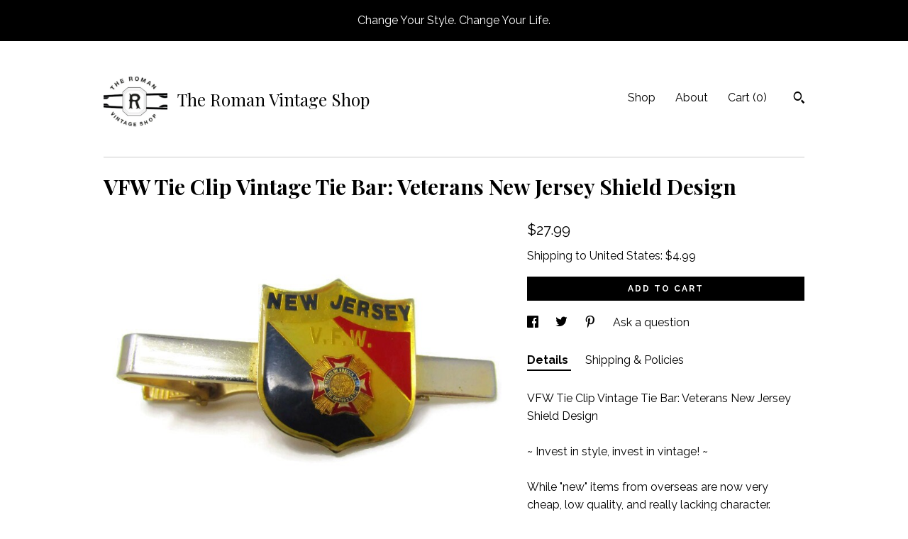

--- FILE ---
content_type: text/html; charset=UTF-8
request_url: https://theromanvintageshop.com/listing/650511132/vfw-tie-clip-vintage-tie-bar-veterans
body_size: 18957
content:
<!DOCTYPE html>
<html prefix="og: http://ogp.me/ns#" lang="en">
    <head>
        <meta name="viewport" content="width=device-width, initial-scale=1, user-scalable=yes"/><meta property="content-type" content="text/html; charset=UTF-8" />
    <meta property="X-UA-Compatible" content="IE=edge" /><link rel="icon" href="https://i.etsystatic.com/9443241/r/isla/d3dcae/26915785/isla_75x75.26915785_1zxuhr7w.jpg" type="image/x-icon" /><meta name="description" content="VFW Tie Clip Vintage Tie Bar: Veterans New Jersey Shield Design~ Invest in style, invest in vintage! ~While new items from overseas are now very cheap, low quality, and really lacking character. Vintage items were made with pride and are of much higher quality... all with a story to tell.~ Thank yo" />

<meta property="og:url" content="https://theromanvintageshop.com//listing/650511132/vfw-tie-clip-vintage-tie-bar-veterans" />
<meta property="og:type" content="product" />
<meta property="og:title" content="VFW Tie Clip Vintage Tie Bar: Veterans New Jersey Shield Design" />
<meta property="og:description" content="VFW Tie Clip Vintage Tie Bar: Veterans New Jersey Shield Design~ Invest in style, invest in vintage! ~While new items from overseas are now very cheap, low quality, and really lacking character. Vintage items were made with pride and are of much higher quality... all with a story to tell.~ Thank yo" />
<meta property="og:image" content="https://i.etsystatic.com/9443241/r/il/f20867/1742528782/il_fullxfull.1742528782_oj6u.jpg" />
<meta property="og:site_name" content="The Roman Vintage Shop" />

<meta name="twitter:card" content="summary_large_image" />
<meta name="twitter:title" content="VFW Tie Clip Vintage Tie Bar: Veterans New Jersey Shield Design" />
<meta name="twitter:description" content="VFW Tie Clip Vintage Tie Bar: Veterans New Jersey Shield Design~ Invest in style, invest in vintage! ~While new items from overseas are now very cheap, low quality, and really lacking character. Vintage items were made with pride and are of much higher quality... all with a story to tell.~ Thank yo" />
<meta name="twitter:image" content="https://i.etsystatic.com/9443241/r/il/f20867/1742528782/il_fullxfull.1742528782_oj6u.jpg" />


    <meta name="p:domain_verify" content="4ab79ea2f9038e55d1d0d5901c1fb66e"/><link rel="canonical" href="https://theromanvintageshop.com/listing/650511132/vfw-tie-clip-vintage-tie-bar-veterans" /><script>
        !function(f,b,e,v,n,t,s){if(f.fbq)return;n=f.fbq=function(){n.callMethod? n.callMethod.apply(n,arguments):n.queue.push(arguments)};if(!f._fbq)f._fbq=n;
            n.push=n;n.loaded=!0;n.version='2.0';n.queue=[];t=b.createElement(e);t.async=!0;
            t.src=v;s=b.getElementsByTagName(e)[0];s.parentNode.insertBefore(t,s)}(window,
                document,'script','//connect.facebook.net/en_US/fbevents.js');
        fbq('init', '831029231069286');
        fbq('track', 'PageView');
    </script>
    <noscript><img height="1" width="1" style="display:none" src="https://www.facebook.com/tr?id=831029231069286&amp;ev=PageView&amp;noscript=1"/></noscript><meta name="facebook-domain-verification" content="akpbd78e0bjlrcgy193pqyh10s4f4o" /><script nonce="PlRKk3t8hw4SpFvKM8PeMo50">
    !function(e){var r=e.__etsy_logging={};r.errorQueue=[],e.onerror=function(e,o,t,n,s){r.errorQueue.push([e,o,t,n,s])},r.firedEvents=[];r.perf={e:[],t:!1,MARK_MEASURE_PREFIX:"_etsy_mark_measure_",prefixMarkMeasure:function(e){return"_etsy_mark_measure_"+e}},e.PerformanceObserver&&(r.perf.o=new PerformanceObserver((function(e){r.perf.e=r.perf.e.concat(e.getEntries())})),r.perf.o.observe({entryTypes:["element","navigation","longtask","paint","mark","measure","resource","layout-shift"]}));var o=[];r.eventpipe={q:o,logEvent:function(e){o.push(e)},logEventImmediately:function(e){o.push(e)}};var t=!(Object.assign&&Object.values&&Object.fromEntries&&e.Promise&&Promise.prototype.finally&&e.NodeList&&NodeList.prototype.forEach),n=!!e.CefSharp||!!e.__pw_resume,s=!e.PerformanceObserver||!PerformanceObserver.supportedEntryTypes||0===PerformanceObserver.supportedEntryTypes.length,a=!e.navigator||!e.navigator.sendBeacon,p=t||n,u=[];t&&u.push("fp"),s&&u.push("fo"),a&&u.push("fb"),n&&u.push("fg"),r.bots={isBot:p,botCheck:u}}(window);
</script>
        <title>VFW Tie Clip Vintage Tie Bar: Veterans New Jersey Shield Design</title>
    <link rel="stylesheet" href="https://www.etsy.com/ac/sasquatch/css/custom-shops/themes/swatch/main.2ee84c9600b38b.css" type="text/css" />
        <style id="font-style-override">
    @import url(https://fonts.googleapis.com/css?family=Playfair+Display:400,700|Raleway:400,700);

    body, .btn, button {
        font-family: 'Raleway';
    }

    h1, .h1, h2, .h2, h3, .h3, h4,
    .h4, h5, .h5, h6, .h6 {
        font-family: 'Playfair Display';
        font-weight: 700;
    }

    strong, .strong {
        font-weight: 700;
    }

    .primary-font {
        font-family: 'Playfair Display';
    }

    .secondary-font {
        font-family: 'Raleway';
    }

</style>
        <style id="theme-style-overrides"> .compact-header .nav-toggle .patty, .compact-header .nav-toggle:before, .compact-header .nav-toggle:after {  background: #000000; } .compact-header .nav-wrapper, .compact-header nav {  background: #ffffff; } body, .header .site-search .search {  background: #ffffff; } .header .site-search .search::after {  border-bottom-color: #ffffff; } body, a, .cart-trigger, .search-trigger, .image-carousel.numbered-indicators .gallery-controls .bullet-item, .numbered-indicators button, .reviews .anchor-destination {  color: #000000; } .custom-select, .custom-select.focus, .numbered-indicators .slick-active button {  border-color: #000000; } strong, .logo-wrap a.strong, .nav-item-selected, .nav-selected a, .listing-tabs .tab-selected, .shop-sections .shop-section-links .selected, .image-carousel.numbered-indicators .gallery-controls .bullet-item.selected, .eu-dispute-content a {  color: #000000; } .listings-grouped-by-section .btn:before {  color: #ffffff; } .btn {  background: #000000;  border-color: #000000;  color: #ffffff; } .btn:hover {  background: #000000; } .about-page h1, .section-browse .divider, .listing-page .listing-title, .listings-grouped-by-section h2 {  border-color: #000000; } .listing-tabs .tab-triggers .tab-selected {  border-color: #000000; } .dot-indicators .slick-active button {  background: #000000;  border-color: #000000; } .dot-indicators button {  background: #000000; } .page-link.selected {  color: #000000; } .listing-description a, .tab-content a, .shipping-locale a, .cart .cart-shipping-total a:hover {  color: #000000; } .post-divider {  background: #000000; } .post-date > * {  background: #ffffff; } .post-tags .post-tag {  background: #000000;  color: #ffffff; } .pattern-blog.post-page .related-links a, .btn-link {  background: #ffffff;  color: #000000; } .tab-content .eu-dispute-trigger-link {  color: #000000; } .announcement {  background: #000000;  color: #ffffff; } .module-event-item {  border-color: #000000; }</style>
        
    </head>
    <body class="cart-dropdown with-announcement" data-nnc="3:1769891470:4FL0SKDIlvFCCRvi-_MF1HvAa5pE:435a121fe2183f47061327776a8f750db5a3bd2ba3dddcc4daf548fd9756d45a" itemscope itemtype="http://schema.org/LocalBusiness">
        
        <div class="announcement without-link" data-ui="announcement">
        <span class="announcement-message">
            Change Your Style. Change Your Life.
        </span>
</div>

<div class="content-wrapper">

    <header>
    <div class="full-header header left-brand-right-nav
    title-and-icon
    
    
            
            has-icon
        
    ">
        <div class=" col-group">
            <div class="col-xs-6 primary-font">
                        <a class="branding" href="/">
                            <div class="region region-global" data-region="global">
    <div class="module pages-module module-shop-icon module-157495421292 " data-module="shop-icon">
        <div class="module-inner" data-ui="module-inner">
            <img class="shop-icon" alt="" src="//i.etsystatic.com/9443241/r/isla/819360/26915461/isla_75x75.26915461_7s17jw93.jpg" srcset="//i.etsystatic.com/9443241/r/isla/819360/26915461/isla_fullxfull.26915461_7s17jw93.jpg 300w,//i.etsystatic.com/9443241/r/isla/819360/26915461/isla_500x500.26915461_7s17jw93.jpg 500w,//i.etsystatic.com/9443241/r/isla/819360/26915461/isla_360x360.26915461_7s17jw93.jpg 360w,//i.etsystatic.com/9443241/r/isla/819360/26915461/isla_280x280.26915461_7s17jw93.jpg 280w,//i.etsystatic.com/9443241/r/isla/819360/26915461/isla_180x180.26915461_7s17jw93.jpg 180w,//i.etsystatic.com/9443241/r/isla/819360/26915461/isla_140x140.26915461_7s17jw93.jpg 140w,//i.etsystatic.com/9443241/r/isla/819360/26915461/isla_75x75.26915461_7s17jw93.jpg 75w" />
        </div>
    </div>
</div>
                            <div class="region region-global" data-region="global">
    <div class="module pages-module module-shop-name module-0 " data-module="shop-name">
        <div class="module-inner" data-ui="module-inner">
            <span class="module-shop-name-text shop-name" data-ui="text" itemprop="name">
    The Roman Vintage Shop
</span>
        </div>
    </div>
</div>
                        </a>
            </div>

            <div class="col-xs-6">
                <ul class="nav">
                    
<li>
    <a href="/shop" >
        Shop
    </a>
</li>
                    
                    
<li>
    <a href="/about" >
        About
    </a>
</li>
                    
                    

                    
                    <li class="nav-cart">                
                        <a href="#" data-module="cart-trigger" class="cart-trigger">
                            Cart (<span data-ui="cart-count">0</span>)
                        </a>
                    </li>
                    
                        <li>
                                <div data-module="search-trigger" class="site-search">
        <button class="ss-etsy ss-search search-trigger" data-ui="search-trigger" aria-label="Search"></button>
        <form data-ui="search-bar" class="search" action="/search">
            <input name="q" type="text" placeholder="Search..." aria-label="Search">
            <input class="btn" type="submit" value="Go">
        </form>
    </div>
                        </li>
                </ul>
            </div>
        </div>
    </div>
    
    <div data-module="hamburger-nav" class="compact-header title-and-icon
    
    
            
            has-icon
        
    ">
    <div class="nav-wrapper">
        <div class="col-group">
            <div class="col-xs-12">
                <button aria-label="toggle navigation" class="nav-toggle" data-ui="toggle">
                    <div class="patty"></div>
                </button>

                <div class="cart-trigger-wrapper">
                    <button data-module="cart-trigger" class="ss-etsy ss-cart cart-trigger" aria-label="Cart">
                        <span class="cart-count" data-ui="cart-count">0</span>
                    </button>
                </div>

                <div class="branding primary-font">
                    
                     <h2 class="h2 logo"> 
                                <a href="/">
            <div class="logo-image-and-title-container">
                <div class="logo-image-container">
                        <div class="region region-global" data-region="global">
    <div class="module pages-module module-shop-icon module-157495421292 " data-module="shop-icon">
        <div class="module-inner" data-ui="module-inner">
            <img class="shop-icon" alt="" src="//i.etsystatic.com/9443241/r/isla/819360/26915461/isla_75x75.26915461_7s17jw93.jpg" srcset="//i.etsystatic.com/9443241/r/isla/819360/26915461/isla_fullxfull.26915461_7s17jw93.jpg 300w,//i.etsystatic.com/9443241/r/isla/819360/26915461/isla_500x500.26915461_7s17jw93.jpg 500w,//i.etsystatic.com/9443241/r/isla/819360/26915461/isla_360x360.26915461_7s17jw93.jpg 360w,//i.etsystatic.com/9443241/r/isla/819360/26915461/isla_280x280.26915461_7s17jw93.jpg 280w,//i.etsystatic.com/9443241/r/isla/819360/26915461/isla_180x180.26915461_7s17jw93.jpg 180w,//i.etsystatic.com/9443241/r/isla/819360/26915461/isla_140x140.26915461_7s17jw93.jpg 140w,//i.etsystatic.com/9443241/r/isla/819360/26915461/isla_75x75.26915461_7s17jw93.jpg 75w" />
        </div>
    </div>
</div>
                </div>
                    <div class="region region-global" data-region="global">
    <div class="module pages-module module-shop-name module-0 " data-module="shop-name">
        <div class="module-inner" data-ui="module-inner">
            <span class="module-shop-name-text shop-name" data-ui="text" itemprop="name">
    The Roman Vintage Shop
</span>
        </div>
    </div>
</div>
            </div>
        </a>


                     </h2> 
                    
                </div>
            </div>
        </div>
        <nav>
            <ul>
                    <li>
                        <form data-ui="search-bar" class="search" action="/search">
                            <div class="input-prepend-item">
                                <span class="ss-icon ss-search"></span>
                            </div>
                            <input name="q" type="search" aria-label="Search" placeholder="Search...">
                        </form>
                    </li>

                
<li>
    <a href="/shop" >
        Shop
    </a>
</li>
                
                
<li>
    <a href="/about" >
        About
    </a>
</li>
                
                

                
                        <li>
                            <a href="#" role="button" data-module="convo-trigger" class="" >
                                Contact us
                            </a>
                        </li>
            </ul>
        </nav>
    </div>

    <div class="blocker" data-ui="toggle"></div>
</div>
</header>
    <div class="listing-page">
        <div class="listing-purchase-box" data-module="listing-purchase-box">
            <div class="col-group">
                <div class="col-xs-12">
                    <h1 class="listing-title">
    VFW Tie Clip Vintage Tie Bar: Veterans New Jersey Shield Design
</h1>                </div>

                <div class="col-xs-12 col-md-7">

                            <div data-ui="gallery" data-module="listing-carousel" class="listing-carousel dot-indicators">
        <div data-ui="slides" class="listing-carousel-slides">
                <div data-ui="slide" class="listing-image">
                    <img data-ui="image" class="zoom-image  clickable " src="https://i.etsystatic.com/9443241/r/il/f20867/1742528782/il_fullxfull.1742528782_oj6u.jpg" width="700" height="525" />
                </div>
                <div data-ui="slide" class="listing-image">
                    <img data-ui="image" class="zoom-image  clickable " src="https://i.etsystatic.com/9443241/r/il/35a302/1742528822/il_fullxfull.1742528822_io56.jpg" width="700" height="525" />
                </div>
                <div data-ui="slide" class="listing-image">
                    <img data-ui="image" class="zoom-image  clickable " src="https://i.etsystatic.com/9443241/r/il/2d9032/1789982833/il_fullxfull.1789982833_aos6.jpg" width="700" height="525" />
                </div>
                <div data-ui="slide" class="listing-image">
                    <img data-ui="image" class="zoom-image  clickable " src="https://i.etsystatic.com/9443241/r/il/5c7c25/1742528932/il_fullxfull.1742528932_gbw4.jpg" width="700" height="525" />
                </div>
        </div>

        <div class="carousel-controls">
            <a href="#" aria-label="show previous listing image" data-ui="prev-arrow" class="ss-icon ss-navigateleft prev-arrow"></a>
            <span data-ui="carousel-dots" class="dots"></span>
            <a href="#" aria-label="show next listing image" data-ui="next-arrow" class="ss-icon ss-navigateright next-arrow"></a>
        </div>
    </div>
                </div>

                <div class="col-xs-12 col-md-5">
                    <p class="listing-price">
    <span>
                <span data-ui="base-price">$27.99</span>

    </span>
</p>

    <img height="1" width="1" id="fb-view-content" data-title="VFW Tie Clip Vintage Tie Bar: Veterans New Jersey Shield Design" style="display:none" src="https://www.facebook.com/tr?id=831029231069286&amp;ev=ViewContent&amp;cd[currency]=USD&amp;cd[value]=27.99&amp;cd[content_name]=VFW Tie Clip Vintage Tie Bar: Veterans New Jersey Shield Design"/>
                                                                <div class="shipping-locale" data-module="shipping-trigger">
        <div class="shipping-locale-details " data-ui="shipping-locale-details">
            <span>Shipping to </span>
            <a href="#" data-ui="shipping-country">United States</a>:
            <span data-ui="free-shipping" class="hidden">Free</span>
            <span data-ui="shipping-cost">$4.99</span>
        </div>

    </div>
                        <form data-ui="form">
    <div data-ui="variation-selects">
        
<input name="quantity" type="hidden" value="1" />

<input name="offeringId" type="hidden" value="3028319860" />
    </div>


    <div class="error-message hidden" data-ui="error-message" data-cart-error-msg="There was a cart error." data-multiple-errors-msg="Please select from the available options" data-generic-error="There was an error changing your options. Please try again in a few minutes." data-zero-inventory-error-msg="Sorry, this item has sold."></div>


    <input type="hidden" name="quantity" value="1" />

    <div class="actions">
        <button type="submit" class="btn btn-primary"
                              data-ui="submit-button">
            <span data-ui="loading-indicator" class="spinner spinner-submit">
                <span>Loading</span>
            </span>

            <span>
                Add to cart
            </span>
        </button>
    </div>

    <input name="listingId" type="hidden" value="650511132" />
</form>

                    
                        <div data-module="share" class="listing-share">
        <ul>
                <li>
                    <a href="#" aria-label="social media share for  facebook" data-url="//www.facebook.com/sharer.php?&u=https%3A%2F%2Ftheromanvintageshop.com%2F%2Flisting%2F650511132%2Fvfw-tie-clip-vintage-tie-bar-veterans&t=VFW+Tie+Clip+Vintage+Tie+Bar%3A+Veterans+New+Jersey+Shield+Design" data-ui="share-link" data-popup-height="400" data-popup-width="600">
                        <span class="ss-icon ss-facebook" ></span>
                    </a>
                </li>
                <li>
                    <a href="#" aria-label="social media share for  twitter" data-url="//twitter.com/intent/tweet?status=VFW+Tie+Clip+Vintage+Tie+Bar%3A+Veterans+New+Jersey+Shield+Design+https%3A%2F%2Ftheromanvintageshop.com%2F%2Flisting%2F650511132%2Fvfw-tie-clip-vintage-tie-bar-veterans" data-ui="share-link" data-popup-height="400" data-popup-width="600">
                        <span class="ss-icon ss-twitter" ></span>
                    </a>
                </li>
                <li>
                    <a href="#" aria-label="social media share for  pinterest" data-url="//www.pinterest.com/pin/create/button/?url=https%3A%2F%2Ftheromanvintageshop.com%2F%2Flisting%2F650511132%2Fvfw-tie-clip-vintage-tie-bar-veterans&media=https%3A%2F%2Fi.etsystatic.com%2F9443241%2Fr%2Fil%2Ff20867%2F1742528782%2Fil_fullxfull.1742528782_oj6u.jpg&description=VFW+Tie+Clip+Vintage+Tie+Bar%3A+Veterans+New+Jersey+Shield+Design" data-ui="share-link" data-popup-height="600" data-popup-width="800">
                        <span class="ss-icon ss-pinterest" ></span>
                    </a>
                </li>
                <li>
                    <a href="#" data-module="convo-trigger" data-convo-trigger-location="purchase-box" class="" >
    Ask a question
</a>
                </li>
        </ul>
    </div>
                        <div data-module="tabs" class="listing-tabs">
        <ul class="tab-triggers">
            <li>
                <a href="#" data-ui="tab-trigger" class="tab-selected">
                    Details
                </a>
            </li>
            <li>
                <a href="#" data-ui="tab-trigger">
                    Shipping &amp; Policies
                </a>
            </li>
        </ul>

        <div class="tab-contents">
            <div data-ui="tab-content" class="tab-content">
                    <div data-module="listing-description">
        <p>
            VFW Tie Clip Vintage Tie Bar: Veterans New Jersey Shield Design<br><br>~ Invest in style, invest in vintage! ~<br><br>While &quot;new&quot; items from overseas are now very cheap, low quality, and really lacking character. Vintage items were made with pride and are of much higher quality... all with a story to tell.&quot;<br><br>~ Thank you from The Roman Vintage Shop! ~<br><br>Check out more of our items here on ETSY! <a href="https://www.etsy.com/shop/TheRomanVintageShop" target="_blank">https://www.etsy.com/shop/TheRomanVintageShop</a><br><br>E38-51
        </p>
    </div>
            </div>

            <div data-ui="tab-content" class="tab-content tab-content-hidden">
                    <div class="structured-policy-page">
    <div class="structured-policies">
                <div class="structured-policy-section">
            <h3>Shipping from United States</h3>

<h4>Processing time</h4>
    <p>1-2 business days</p>


    <h4>Customs and import taxes</h4>
    <p>Buyers are responsible for any customs and import taxes that may apply. I'm not responsible for delays due to customs.</p>
</div>
        <div class="structured-policy-section">
    <h3>Payment Options</h3>
    <div class="b pb-xs-2 secure-options no-subheader">
        <span class="ss-etsy secure-lock ss-lock pr-xs-1"></span>Secure options
    </div>
    <ul class="payment-types">
        <li class="dc-icon-list">
            <span class="dc-payment-icon pi-visa"></span>
        </li>
        <li class="dc-icon-list">
            <span class="dc-payment-icon pi-mastercard"></span>
        </li>
        <li class="dc-icon-list">
            <span class="dc-payment-icon pi-amex"></span>
        </li>
        <li class="dc-icon-list">
            <span class="dc-payment-icon pi-discover"></span>
        </li>
        <li class="dc-icon-list">
            <span class="dc-payment-icon pi-paypal"></span>
        </li>
        <li class="dc-icon-list">
            <span class="dc-payment-icon pi-apple-pay"></span>
        </li>
        <li class="dc-icon-list">
            <span class="dc-payment-icon pi-sofort"></span>
        </li>
        <li class="dc-icon-list">
            <span class="dc-payment-icon pi-ideal"></span>
        </li>
        <li class="dc-icon-list text-gray-lighter text-smaller">
            <span class="dc-payment-icon pi-giftcard mr-xs-1"></span> <span class="text-smaller">Accepts Etsy gift cards </span>
        </li>
</ul>
</div>        <div class="structured-policy-section">
    <h3>Returns & Exchanges</h3>


        <h4>I gladly accept returns and exchanges</h4>
        <p>Just contact me within: 14 days of delivery</p>

        <p>Ship items back to me within: 30 days of delivery</p>


    <h4>I don't accept cancellations</h4>
    <p>But please contact me if you have any problems with your order.</p>

            <h4>The following items can't be returned or exchanged</h4>
            <p>Because of the nature of these items, unless they arrive damaged or defective, I can't accept returns for:</p>
            <ul class="bullet-points">
                        <li>Custom or personalized orders</li>
                        <li>Perishable products (like food or flowers)</li>
                        <li>Digital downloads</li>
                        <li>Intimate items (for health/hygiene reasons)</li>
            </ul>


</div>
        <div class="structured-policy-section">
    <h3>Privacy policy</h3>
    <p class="no-subheader">Information I Collect<br />
<br />
To fulfill your order, you must provide me with certain information (which you authorized Etsy to provide to me), such as your name, email address, postal address, payment information, and the details of the product that you’re ordering. You may also choose to provide me with additional personal information (for a custom order of jewelry, for example), if you contact me directly.<br />
<br />
I rely on a number of legal bases to collect, use, and share your information, including:<br />
<br />
as needed to provide my services, such as when I use your information to fulfill your order, to settle disputes, or to provide customer support;<br />
when you have provided your affirmative consent, which you may revoke at any time, such as by signing up for my mailing list;<br />
if necessary to comply with a legal obligation or court order or in connection with a legal claim, such as retaining information about your purchases if required by tax law; and<br />
as necessary for the purpose of my legitimate interests, if those legitimate interests are not overridden by your rights or interests, such as 1) providing and improving my services. I use your information to provide the services you requested and in my legitimate interest to improve my services; and 2) Compliance with the Etsy Seller Policy and Terms of Use. I use your information as necessary to comply with my obligations under the Etsy Seller Policy and Terms of Use.<br />
<br />
Information about my customers is important to my business. I share your personal information for very limited reasons and in limited circumstances, as follows:<br />
<br />
Etsy. I share information with Etsy as necessary to provide you my services and comply with my obligations under both the Etsy Seller Policy and Etsy Terms of Use.<br />
Service providers. I engage certain trusted third parties to perform functions and provide services to my shop, such as delivery companies. I will share your personal information with these third parties, but only to the extent necessary to perform these services.<br />
Business transfers. If I sell or merge my business, I may disclose your information as part of that transaction, only to the extent permitted by law.<br />
Compliance with laws. I may collect, use, retain, and share your information if I have a good faith belief that it is reasonably necessary to: (a) respond to legal process or to government requests; (b) enforce my agreements, terms and policies; (c) prevent, investigate, and address fraud and other illegal activity, security, or technical issues; or (d) protect the rights, property, and safety of my customers, or others.<br />
<br />
I retain your personal information only for as long as necessary to provide you with my services and as described in my Privacy Policy. However, I may also be required to retain this information to comply with my legal and regulatory obligations, to resolve disputes, and to enforce my agreements. I generally keep your data for the following time period: 4 years.<br />
<br />
I may store and process your information through third-party hosting services in the US and other jurisdictions. As a result, I may transfer your personal information to a jurisdiction with different data protection and government surveillance laws than your jurisdiction. If I am deemed to transfer information about you outside of the EU, I rely on Privacy Shield as the legal basis for the transfer, as Google Cloud is Privacy Shield certified.<br />
<br />
If you reside in certain territories, including the EU, you have a number of rights in relation to your personal information. While some of these rights apply generally, certain rights apply only in certain limited cases. I describe these rights below:<br />
<br />
Access. You may have the right to access and receive a copy of the personal information I hold about you by contacting me using the contact information below.<br />
Change, restrict, delete. You may also have rights to change, restrict my use of, or delete your personal information. Absent exceptional circumstances (like where I am required to store data for legal reasons) I will generally delete your personal information upon request.<br />
Object. You can object to (i) my processing of some of your information based on my legitimate interests and (ii) receiving marketing messages from me after providing your express consent to receive them. In such cases, I will delete your personal information unless I have compelling and legitimate grounds to continue using that information or if it is needed for legal reasons.<br />
Complain. If you reside in the EU and wish to raise a concern about my use of your information (and without prejudice to any other rights you may have), you have the right to do so with your local data protection authority.<br />
<br />
For purposes of EU data protection law, I, David Roman, am the data controller of your personal information. If you have any questions or concerns, you may contact me at theromanvintageshop@mail.com. Alternately, you may mail me at:<br />
<br />
2038 Morrison Ave.<br />
Lakewood Ohio, 44017<br />
USA</p>
    <ul class="bullet-points">
    </ul>
</div>
            </div>
</div>
            </div>
        </div>
    </div>
                                    </div>
            </div>
        </div>
    </div>
</div>

<footer data-module="footer">
        <div class="email-subscribe-wrapper">
    <form class="email-subscribe-input-group subscribe-form-group col-centered" data-module="mailchimp-subscribe-form">
        <div class="input-group-body">
            <input type="text" name="email" class="subscribe-input-body" placeholder="Sign up for email updates" />
        </div>
        <div class="input-group-btn">
            <input type="submit" value="Subscribe" class="subscribe-btn btn secondary-font" />
            <input type="hidden" name="shop_id" value="9443241" />
            <input type="hidden" name="list_id" value="977788f7d4" />
        </div>
        <div class="subscribe-notifications">
            <div class="error-label hidden">Please enter a valid email address</div>
            <div name="email-subscription-success" class="header success-text">Thanks for signing up!</div>
            <div name="email-subscription-fail" class="header failure-text">Hmm. We can't subscribe you right now. Please try again later.</div>
        </div>
    </form>
</div>

    <div class="content-wrapper">
        <div class="footer-border"></div>
        <div class="col-group">
            <div class="col-xs-12 col-md-4">
                <div class="footer-section">
                    <h3 class="heading">
                        Navigate
                    </h3>
                    <nav>
                        <ul>
                            
<li>
    <a href="/shop" >
        Shop
    </a>
</li>
                            
                            
<li>
    <a href="/about" >
        About
    </a>
</li>
                            
                            
                            
<li>
    <a href="/policy" >
        Shipping and Policies
    </a>
</li>
                            

                                    <li>
                                        <button data-module="convo-trigger" class=" btn-link" >
                                            Contact us
                                        </button>
                                    </li>
                        </ul>
                    </nav>
                </div>
            </div>

            <div class="col-xs-12 col-md-4">
                <div class="footer-section">
                        <h3 class="heading">
                            Elsewhere
                        </h3>

                        <nav>
                            <ul>
                                    <li>
                                        <a href="https://www.facebook.com/theromanvintageshop/" target="_blank">
                                            Facebook
                                        </a>
                                    </li>
                            </ul>
                        </nav>
                </div>
            </div>

            <div class="col-xs-12 col-md-4">
                <div class="footer-section footer-fine-print">
                    <h3 class="heading">
                        Fine Print
                    </h3>
                    <ul>
                        <li>
                            All rights reserved
                        </li>
                        <li class="break-long">
                            &copy; 2026 The Roman Vintage Shop
                        </li>
                        <li class="footer-powered">
                            <a href="https://www.etsy.com/pattern?ref=theromanvintageshop-pwrdby" target="_blank" data-no-preview-hijack>
    Powered by Etsy
</a>
                        </li>
                    </ul>
                </div>
            </div>
        </div>
    </div>
</footer>

    <div data-module="cart" class="cart" role="dialog">
        <div class="store-cart-container" data-ui="cart-box" tabindex="0">
            <div class="store-cart-box">
                <div class="cart-header">
                        <span class="item-count">0 items in your cart</span>
                    <button class="close-cart" data-ui="close-cart" aria-label="Close">Close</button>
                    <button class="close-cart-x-button" data-ui="close-cart" aria-label="Close"> <span class="close-cart-x-icon"></span> </button>
                </div>

                <div class="cart-content clearfix" data-ui="cart-content">
                        <div class="cart-empty">
                            <h3>Keep shopping! :)</h3>
                        </div>
                </div>

            </div>
        </div>
    </div>
 <div class="impressum-form-container">
    <div class="impressum impressum-form" data-ui="impressum">
        <div class="inner-container">
            <div class="impressum-header">
                <h3>Legal imprint</h3>
                <div class="impressum-content" data-ui="impressum-content"></div>
            </div>
             <div class="impressum-close-btn form-button-container">
                <button class="btn" data-ui="impressum-close-btn">
                    <span class="btn-text">Close</span>
                </button>
            </div>
        </div>
    </div>
</div>
    <div data-ui="zoom" data-module="zoom" class="zoom-listing-carousel dot-indicators">
        <div data-ui="zoom-flag" class="zoom-flag"></div>
        <div class="zoom-share">
            <div data-module="share">
                <span class="share-text"> Share </span>
                    <a class="ss-icon" aria-label="social media share for  facebook" data-url="//www.facebook.com/sharer.php?&u=https%3A%2F%2Ftheromanvintageshop.com%2F%2Flisting%2F650511132%2Fvfw-tie-clip-vintage-tie-bar-veterans&t=VFW+Tie+Clip+Vintage+Tie+Bar%3A+Veterans+New+Jersey+Shield+Design" target="_blank" data-ui="share-link" data-popup-height="400" data-popup-width="600">
                        <span class="ss-icon ss-facebook"></span>
                    </a>
                    <a class="ss-icon" aria-label="social media share for  twitter" data-url="//twitter.com/intent/tweet?status=VFW+Tie+Clip+Vintage+Tie+Bar%3A+Veterans+New+Jersey+Shield+Design+https%3A%2F%2Ftheromanvintageshop.com%2F%2Flisting%2F650511132%2Fvfw-tie-clip-vintage-tie-bar-veterans" target="_blank" data-ui="share-link" data-popup-height="400" data-popup-width="600">
                        <span class="ss-icon ss-twitter"></span>
                    </a>
                    <a class="ss-icon" aria-label="social media share for  pinterest" data-url="//www.pinterest.com/pin/create/button/?url=https%3A%2F%2Ftheromanvintageshop.com%2F%2Flisting%2F650511132%2Fvfw-tie-clip-vintage-tie-bar-veterans&media=https%3A%2F%2Fi.etsystatic.com%2F9443241%2Fr%2Fil%2Ff20867%2F1742528782%2Fil_fullxfull.1742528782_oj6u.jpg&description=VFW+Tie+Clip+Vintage+Tie+Bar%3A+Veterans+New+Jersey+Shield+Design" target="_blank" data-ui="share-link" data-popup-height="600" data-popup-width="800">
                        <span class="ss-icon ss-pinterest"></span>
                    </a>
            </div>
        </div>
        <div data-ui="slides" class="listing-carousel-slides"></div>

        <div data-ui="prev-arrow" class="prev-arrow-radius click-radius">
            <button href="#" aria-label="show previous listing image" class="ss-icon ss-navigateleft prev arrow zoom-icon"></button>
        </div>
        <div data-ui="next-arrow" class="next-arrow-radius click-radius">
            <button href="#" aria-label="show next listing image" class="ss-icon ss-navigateright next arrow zoom-icon"></button>
        </div>
        <span data-ui="carousel-dots" class="dots"></span>
    </div>

<div class="shipping-form-container hidden" data-ui="shipping-modal">
    <div class="shipping-form-overlay" data-ui="shipping-form-overlay"></div>
    <div class="shipping-form">
        <div class="shipping-form-header">
            <span class="shipping-form-title">Get Shipping Cost</span>
            <button class="shipping-form-close" data-ui="close-shipping-form">Close</button>
        </div>
        <form data-ui="shipping-calculator-form">
    <div class="shipping-form-content">
        <div class="error hidden" data-ui="shipping-problem" >
            <p>There was a problem calculating your shipping. Please try again.</p>
        </div>
        <div class="custom-select shipping-calculator-custom-select" data-ui="custom-select">
            <div class="custom-select-label">Choose Country</div>
            <div class="caret"></div>
            <select aria-label=Choose Country name="country_id" data-ui="shipping-country">
                <option disabled selected>Choose Country</option>
                <option disabled>----------</option>
                    <option value="US"selected>United States</option>
            </select>
        </div>
        <div class="postal-code-container hidden" data-ui="shipping-postal-code-container">
            <label>Zip or Postal Code</label>
            <div class="error hidden" data-ui="postal-code-error" >
                <p>Please Enter a Valid Zip or Postal Code</p>
            </div>
            <input name="postal_code" class="postal-code-input" type="text" data-ui="shipping-postal-code" />
        </div>
            <input name="listing_id" type="hidden" value="650511132" data-ui="listing-id"/>
    </div>
    <div class="shipping-form-footer">
        <div class="shipping-form-button-container">
            <button class="btn btn-primary" data-ui="submit-button">
                <span class="btn-text">Update</span>
            </button>
        </div>
    </div>
</form>
    </div>
</div>
        
        <script nonce="PlRKk3t8hw4SpFvKM8PeMo50">
    window.Etsy = window.Etsy || {};
    window.Etsy.Context = {"page_guid":"1018d9861dea.881ae094732edb57ff18.00","clientlogger":{"is_enabled":true,"endpoint":"\/clientlog","logs_per_page":6,"id":"Eu74fyrVFBbeFzdwIPMvODY-sY03","digest":"c8dbb12a466b0ab1c64b227d1ee2e55b7c1f48d7","enabled_features":["info","warn","error","basic","uncaught"]}};
</script>

<script nonce="PlRKk3t8hw4SpFvKM8PeMo50">
    __webpack_public_path__ = "https://www.etsy.com/ac/evergreenVendor/js/en-US/"
</script>
    <script src="https://www.etsy.com/ac/evergreenVendor/js/en-US/vendor_bundle.1e397356b19ae5cf6c49.js" nonce="PlRKk3t8hw4SpFvKM8PeMo50" defer></script>
    <script src="https://www.etsy.com/paula/v3/polyfill.min.js?etsy-v=v5&flags=gated&features=AbortController%2CDOMTokenList.prototype.@@iterator%2CDOMTokenList.prototype.forEach%2CIntersectionObserver%2CIntersectionObserverEntry%2CNodeList.prototype.@@iterator%2CNodeList.prototype.forEach%2CObject.preventExtensions%2CString.prototype.anchor%2CString.raw%2Cdefault%2Ces2015%2Ces2016%2Ces2017%2Ces2018%2Ces2019%2Ces2020%2Ces2021%2Ces2022%2Cfetch%2CgetComputedStyle%2CmatchMedia%2Cperformance.now" nonce="PlRKk3t8hw4SpFvKM8PeMo50" defer></script>
    <script src="https://www.etsy.com/ac/evergreenVendor/js/en-US/custom-shops/themes/swatch/main.b1606742c9125237f9a1.js" nonce="PlRKk3t8hw4SpFvKM8PeMo50" defer></script>
        <script type='text/javascript' nonce='PlRKk3t8hw4SpFvKM8PeMo50'>
    window.__etsy_logging=window.__etsy_logging||{perf:{}};window.__etsy_logging.url="\/\/www.etsy.com\/bcn\/beacon";window.__etsy_logging.defaults={"ab":{"xplat.runtime_config_service.ramp":["on","x","b4354c"],"custom_shops.buyer.SSL_base_redirect":["on","x","6b51d2"],"custom_shops.domains.multiple_connected_support":["on","x","ffc63f"],"osx.swedish_language":["ineligible","e","d8527a"],"custom_shops.ssl_enabled":["on","x","74c2fc"],"custom_shops.language_translation_control":["on","x","211770"],"custom_shops.sellers.dashboard.pages":["on","x","12e2b2"],"iat.mt.de":["ineligible","e","6fe2bd"],"iat.mt.fr":["ineligible","e","781db2"],"made_for_cats.persotools.personalization_charging_cart":["off","x","74ea89"],"checkout.price_decreased_in_cart_message":["on","x","9e7469"],"checkout\/covid_shipping_restrictions":["ineligible","e","153e2d"],"checkout.memoize_purchase_state_verifier_error":["on","x","164c8f"],"checkout.use_memoized_purchase_state_data_to_verify_listing_restoration":["on","x","7aef85"],"checkout.split_shop_and_listing_cart_purchase_state_verification":["off","x","3cc63a"],"fulfillment_platform.country_to_country_multi_edd.web":["on","x","545db4"],"fulfillment_platform.country_to_country_multi_edd.boe":["ineligible","e","4b02c5"],"fulfillment_platform.usps_pm_faster_ga_experiment.web":["on","x","498eec"],"fulfillment_platform.usps_pm_faster_ga_experiment.mobile":["ineligible","e","20f21b"],"fulfillment_ml.ml_predicted_acceptance_scan.uk.operational":["on","x","74db8e"],"fulfillment_ml.ml_predicted_acceptance_scan.uk.experiment_web":["prod","x","9a5255"],"fulfillment_ml.ml_predicted_acceptance_scan.uk.experiment_mobile":["ineligible","e","865516"],"fulfillment_ml.ml_predicted_acceptance_scan.germany.operational":["off","x","4528ab"],"fulfillment_ml.ml_predicted_acceptance_scan.germany.experiment_web":["off","x","cac266"],"fulfillment_ml.ml_predicted_acceptance_scan.germany.experiment_mobile":["ineligible","e","9a29ab"],"fulfillment_platform.edd_cart_caching.web":["edd_and_arizona_cache","x","e313fc"],"fulfillment_platform.edd_cart_caching.mobile":["ineligible","e","ffb947"],"fulfillment_platform.consolidated_country_to_country_ml_times.experiment_web":["prod","x","2eac66"],"fulfillment_platform.consolidated_country_to_country_ml_times.experiment_mobile":["ineligible","e","81b585"],"android_image_filename_hack":["ineligible","e","9c9013"],"custom_shops.sellers.pattern_only_listings":["on","x","c9aef0"],"structured_data_attributes_order_dependent":["on","x","691833"],"disambiguate_usd_outside_usa":["ineligible","e","c8897d"],"builda_scss":["sasquatch","x","96bd82"],"web_components.mustache_filter_request":["on","x","fa4665"],"custom_shops.custom_pages.events":["on","x","6d3e42"],"custom_shops.custom_pages.gallery":["on","x","8fddb4"],"custom_shops.ad_track":["on","x","9a8e38"],"convos.guest_convos.guest_shardifier":["on","x","d9e244"],"custom_shops.sellers.search":["on","x","7a9a12"],"custom_shops.sellers.dashboard.module_featured":["on","x","9b0feb"],"custom_shops.sellers.secondary_font":["on","x","aa2c58"],"polyfills":["on","x","db574b"],"polyfill_experiment_4":["no_filtering","x","0e8409"]},"user_id":null,"page_guid":"1018d9861dea.881ae094732edb57ff18.00","page_guid_source":"guid-source-generated","version":1,"request_uuid":"Eu74fyrVFBbeFzdwIPMvODY-sY03","cdn-provider":"","header_fingerprint":"ua","header_signature":"5ea1461e449bce1cee11af152f6b3da8","ip_org":"Amazon.com","ref":"","loc":"http:\/\/theromanvintageshop.com\/listing\/650511132\/vfw-tie-clip-vintage-tie-bar-veterans","locale_currency_code":"USD","pref_language":"en-US","region":"US","detected_currency_code":"USD","detected_language":"en-US","detected_region":"US","isWhiteListedMobileDevice":false,"isMobileRequestIgnoreCookie":false,"isMobileRequest":false,"isMobileDevice":false,"isMobileSupported":false,"isTabletSupported":false,"isTouch":false,"isEtsyApp":false,"isPreviewRequest":false,"isChromeInstantRequest":false,"isMozPrefetchRequest":false,"isTestAccount":false,"isSupportLogin":false,"isInternal":false,"isInWebView":false,"botCheck":["da","dc","ua"],"isBot":true,"isSyntheticTest":false,"event_source":"customshops","browser_id":"dFgKvS3fX504taldIQ-5uLst_1Na","gdpr_tp":3,"gdpr_p":3,"transcend_strategy_consent_loaded_status":"FetchMiss","transcend_strategy_initial_fetch_time_ms":null,"transcend_strategy_consent_reconciled_time_ms":null,"device_identifier":{"source":"new_uaid_cookie","value":"dFgKvS3fX504taldIQ-5uLst_1Na"},"page_time":247,"load_strategy":"page_navigation"};
    !function(e,t){var n=e.__etsy_logging,o=n.url,i=n.firedEvents,a=n.defaults,r=a.ab||{},s=n.bots.botCheck,c=n.bots.isBot;n.mergeObject=function(e){for(var t=1;t<arguments.length;t++){var n=arguments[t];for(var o in n)Object.prototype.hasOwnProperty.call(n,o)&&(e[o]=n[o])}return e};!a.ref&&(a.ref=t.referrer),!a.loc&&(a.loc=e.location.href),!a.webkit_page_visibility&&(a.webkit_page_visibility=t.webkitVisibilityState),!a.event_source&&(a.event_source="web"),a.event_logger="frontend",a.isIosApp&&!0===a.isIosApp?a.event_source="ios":a.isAndroidApp&&!0===a.isAndroidApp&&(a.event_source="android"),s.length>0&&(a.botCheck=a.botCheck||[],a.botCheck=a.botCheck.concat(s)),a.isBot=c,t.wasDiscarded&&(a.was_discarded=!0);var v=function(t){if(e.XMLHttpRequest){var n=new XMLHttpRequest;n.open("POST",o,!0),n.send(JSON.stringify(t))}};n.updateLoc=function(e){e!==a.loc&&(a.ref=a.loc,a.loc=e)},n.adminPublishEvent=function(n){"function"==typeof e.CustomEvent&&t.dispatchEvent(new CustomEvent("eventpipeEvent",{detail:n})),i.push(n)},n.preparePEPerfBeaconAbMismatchEventIfNecessary=function(){if(!0===n.shouldLogAbMismatch){var e=n.abVariantsForMismatchEvent;for(var t in r)if(Object.prototype.hasOwnProperty.call(r,t)){var o=r[t];if(void 0!==o){var i=o[0];if(void 0!==i){var a=e[t];void 0===a&&(a={});var s=a[i];void 0===s&&(s=[]),s.push({name:"default",selector:o[1],hash:o[2]}),a[i]=s,e[t]=a}}}n.abVariantsForMismatchEvent=e}},n.sendEvents=function(t,i){var s=a;if("perf"===i){var c={event_logger:i};n.asyncAb&&(n.preparePEPerfBeaconAbMismatchEventIfNecessary(),c.ab=n.mergeObject({},n.asyncAb,r)),s=n.mergeObject({},a,c)}var f={events:t,shared:s};e.navigator&&"function"==typeof e.navigator.sendBeacon?function(t){t.events.forEach((function(e){e.attempted_send_beacon=!0})),e.navigator.sendBeacon(o,JSON.stringify(t))||(t.events.forEach((function(e){e.send_beacon_failed=!0})),v(t))}(f):v(f),n.adminPublishEvent(f)}}(window,document);
</script>

<script type='text/javascript' nonce='PlRKk3t8hw4SpFvKM8PeMo50'>window.__etsy_logging.eventpipe.primary_complement={"attributes":{"guid":"1018d98623af.4c6c2dc0a6893edd053b.00","event_name":"default_primary_event_complementary","event_logger":"frontend","primary_complement":true}};!function(e){var t=e.__etsy_logging,i=t.eventpipe,n=i.primary_complement,o=t.defaults.page_guid,r=t.sendEvents,a=i.q,c=void 0,d=[],h=0,u="frontend",l="perf";function g(){var e,t,i=(h++).toString(16);return o.substr(0,o.length-2)+((t=2-(e=i).length)>0?new Array(t+1).join("0")+e:e)}function v(e){e.guid=g(),c&&(clearTimeout(c),c=void 0),d.push(e),c=setTimeout((function(){r(d,u),d=[]}),50)}!function(t){var i=document.documentElement;i&&(i.clientWidth&&(t.viewport_width=i.clientWidth),i.clientHeight&&(t.viewport_height=i.clientHeight));var n=e.screen;n&&(n.height&&(t.screen_height=n.height),n.width&&(t.screen_width=n.width)),e.devicePixelRatio&&(t.device_pixel_ratio=e.devicePixelRatio),e.orientation&&(t.orientation=e.orientation),e.matchMedia&&(t.dark_mode_enabled=e.matchMedia("(prefers-color-scheme: dark)").matches)}(n.attributes),v(n.attributes),i.logEvent=v,i.logEventImmediately=function(e){var t="perf"===e.event_name?l:u;e.guid=g(),r([e],t)},a.forEach((function(e){v(e)}))}(window);</script>
        <script nonce="PlRKk3t8hw4SpFvKM8PeMo50">
    window.dataLayer = [
    {
        "tp_consent": "yes",
        "Language": "en-US",
        "Region": "US",
        "Currency": "USD",
        "UAID": "dFgKvS3fX504taldIQ-5uLst_1Na",
        "DetectedRegion": "US",
        "uuid": 1769891470,
        "request_start_time": 1769891470
    },
    {
        "event": "cstmSellerTrackerEvent",
        "cstmSellerTrackerID": "UA-141535000-1",
        "cstmSellerTrackerDomain": "theromanvintageshop.com"
    }
];
</script>
<noscript>
    <iframe src="//www.googletagmanager.com/ns.html?id=GTM-TG543P"
        height="0" width="0" style="display:none;visibility:hidden"></iframe>
</noscript>
<script nonce='PlRKk3t8hw4SpFvKM8PeMo50'>
(function(w,d,s,l,i){w[l]=w[l]||[];w[l].push({'gtm.start':
new Date().getTime(),event:'gtm.js'});var f=d.getElementsByTagName(s)[0],
j=d.createElement(s),dl=l!='dataLayer'?'&l='+l:'';j.async=true;j.src=
'//www.googletagmanager.com/gtm.js?id='+i+dl;var n=d.querySelector('[nonce]');
n&&j.setAttribute('nonce',n.nonce||n.getAttribute('nonce'));f.parentNode.insertBefore(j,f);
})(window,document,'script','dataLayer','GTM-TG543P');

</script>
        <script nonce="PlRKk3t8hw4SpFvKM8PeMo50">
            window.PatternContext = {};
            window.PatternContext.ContactFormData = {"messages":{"contact_valid_name":"Please enter a valid name","contact_valid_email":"Please enter a valid Email","contact_msg_placeholder":"Click here to enter a message","contact_thanks_short":"Thanks for getting in touch!","contact_thanks_long":"We will get back to you as soon as we can. Meanwhile, you can check your email for receipt of the message.","contact_confirm":"Please confirm your email.","contact_signature":"Your friend,","contact_continue":"Continue Browsing","contact_loading":"Loading","contact_submit":"Submit","contact_email_label":"Email","contact_name_label":"Name","contact_terms":"By clicking submit, you agree to Etsy\u2019s <a href=\"http:\/\/www.etsy.com\/legal\/terms\" target=\"_blank\">Terms of Use<\/a> and <a href=\"http:\/\/www.etsy.com\/legal\/privacy\" target=\"_blank\">Privacy Policy<\/a>.","modal_close":"Close","general_contact_us":"Contact us"},"shop_display_name":"The Roman Vintage Shop","listing":{"listing_id":650511132,"shop_id":9443241,"user_id":47489931,"section_id":18211536,"title":"VFW Tie Clip Vintage Tie Bar: Veterans New Jersey Shield Design","description":"VFW Tie Clip Vintage Tie Bar: Veterans New Jersey Shield Design<br><br>~ Invest in style, invest in vintage! ~<br><br>While &quot;new&quot; items from overseas are now very cheap, low quality, and really lacking character. Vintage items were made with pride and are of much higher quality... all with a story to tell.&quot;<br><br>~ Thank you from The Roman Vintage Shop! ~<br><br>Check out more of our items here on ETSY! <a href=\"https:\/\/www.etsy.com\/shop\/TheRomanVintageShop\" target=\"_blank\">https:\/\/www.etsy.com\/shop\/TheRomanVintageShop<\/a><br><br>E38-51","quantity":1,"state":"active","url":{"full":"\/\/theromanvintageshop.com\/listing\/650511132\/vfw-tie-clip-vintage-tie-bar-veterans","relative":"\/listing\/650511132\/vfw-tie-clip-vintage-tie-bar-veterans","is_current":true},"non_taxable":false,"featured_rank":-1,"is_available":true,"create_date":1763512505,"update_date":1763512505,"shop_subdomain_listing_url":"https:\/\/theromanvintageshop.etsy.com\/listing\/650511132","price":"27.99","price_int":2799,"currency_code":"USD","currency_symbol":"$","is_featured":false,"is_retail":true,"is_pattern":true,"is_reserved":false,"is_reserved_listing":false,"is_private":false,"is_frozen":false,"is_fixed_cost":true,"is_sold_out":false,"is_deleted":false,"is_on_vacation":false,"is_active":true,"is_editable":true,"is_renewable":true,"is_copyable":true,"is_deletable":true,"favorites":1,"views":0,"alternate_translation_title":null,"alternate_translation_description":null,"category_name":"","category_tags":[],"shop_name":"TheRomanVintageShop","seller_avatar":"https:\/\/i.etsystatic.com\/iusa\/3bbfde\/51946908\/iusa_75x75.51946908_t647.jpg?version=0","section_name":"Vintage Tie Clips","tags":["Tie Bar","Tie Clip","Mens Jewelry","Mens Accessory","Tie Clasp","Tie tack","Tie Pin","Men's Tie Bar","Men's Tie Clip","Gifts For Men","Easter Gift","Graduation Gift"],"materials":["Metal"],"ships_from_country":"US","images":["https:\/\/i.etsystatic.com\/9443241\/r\/il\/f20867\/1742528782\/il_fullxfull.1742528782_oj6u.jpg","https:\/\/i.etsystatic.com\/9443241\/r\/il\/35a302\/1742528822\/il_fullxfull.1742528822_io56.jpg","https:\/\/i.etsystatic.com\/9443241\/r\/il\/2d9032\/1789982833\/il_fullxfull.1789982833_aos6.jpg","https:\/\/i.etsystatic.com\/9443241\/r\/il\/5c7c25\/1742528932\/il_fullxfull.1742528932_gbw4.jpg"],"image_keys":[{"image_type":"il","image_id":1742528782,"owner_id":9443241,"storage":252,"version":0,"secret":"oj6u","extension":"","full_width":"","full_height":"","color":"B4A384","blur_hash":"L*QS@,tR-=RPt7fka#f6_4V@M_oz","hue":39,"saturation":26,"height":525,"width":700},{"image_type":"il","image_id":1742528822,"owner_id":9443241,"storage":232,"version":0,"secret":"io56","extension":"","full_width":"","full_height":"","color":"B49C74","blur_hash":null,"hue":38,"saturation":35,"height":525,"width":700},{"image_type":"il","image_id":1789982833,"owner_id":9443241,"storage":237,"version":0,"secret":"aos6","extension":"","full_width":"","full_height":"","color":"C0B595","blur_hash":null,"hue":45,"saturation":22,"height":525,"width":700},{"image_type":"il","image_id":1742528932,"owner_id":9443241,"storage":247,"version":0,"secret":"gbw4","extension":"","full_width":"","full_height":"","color":"A28149","blur_hash":null,"hue":38,"saturation":54,"height":525,"width":700}],"is_digital":false,"is_customizable":false,"language_to_use":"en-US","display_language":"en-US","available_languages":["en-US","MACHINE_de","MACHINE_fr","MACHINE_nl","MACHINE_es","MACHINE_it","MACHINE_pt","MACHINE_ru"],"is_locked_for_bulk_edit":false,"has_variation_pricing":false,"money_price":{"amount":2799,"divisor":100,"currency_code":"USD","currency_formatted_short":"$27.99","currency_formatted_long":"$27.99 USD","currency_formatted_raw":"27.99"},"price_usd":2799,"payment_methods":["cc"],"when_made":"0,1998","is_bestseller":false,"is_top_rated":false,"is_made_to_order":false,"taxonomy_node":{"id":2216,"name":"Tie Clips & Tacks","children_ids":[],"path":"accessories.suit_and_tie_accessories.cufflinks_and_tie_clips.tie_clips_and_tacks","type":{"seller":true,"buyer":true},"children":[],"level":3,"parent":"accessories.suit_and_tie_accessories.cufflinks_and_tie_clips","parent_id":57,"description":null,"page_title":"Tie Clips & Tacks","nav_referent":null,"category_id":68887416,"full_path_taxonomy_ids":[1,48,57,2216],"source_finder":"seller","attributeValueSets":[{"attribute":357,"possibleValues":[64,96,5216,128,5248,160,5280,192,5312,224,5344,256,2304,288,2400,4544,480,4704,4768,5121,65,97,5217,129,5249,161,5281,193,5313,225,4321,5345,257,2305,289,2401,4545,481,4673,4705,4769,5089,5122,1058,4130,66,98,5218,130,5250,162,5282,194,5314,226,5346,258,2306,290,2402,4546,4674,5090,5123,1059,4131,67,99,5219,131,5251,163,5283,195,5315,227,5347,259,2307,291,2403,4675,5091,1060,68,100,5220,132,5252,164,5284,196,5316,228,5348,260,4676,4740,5092,1061,69,101,5221,133,5253,165,5285,197,5317,229,5349,261,4677,4741,1062,70,102,5222,134,5254,166,5286,198,5318,230,5350,262,486,4678,4742,71,5223,135,5255,167,5287,199,5319,231,5351,487,2535,4679,4743,72,104,5224,136,5256,168,5288,5320,232,5352,264,488,2536,4744,4008,73,105,5225,137,5257,5289,201,5321,233,5353,265,2537,4649,4745,74,106,5226,138,5258,170,5290,202,5322,234,2282,5354,266,2378,2538,4650,4746,75,107,5227,139,5259,171,5291,203,5323,235,5355,267,2379,4651,4747,76,108,5228,140,5260,172,5292,204,5324,236,5356,268,2380,4652,4684,4748,77,109,5229,141,5261,173,5293,205,5325,237,5357,269,2381,2541,4653,4685,4749,78,110,5230,142,5262,174,5294,206,5326,238,5358,270,4654,4686,4750,79,5199,111,5231,143,5263,175,5295,239,5359,271,4655,4687,4751,4783,80,5200,112,5232,144,5264,176,5296,208,5328,240,5360,272,4656,4688,4752,81,5201,113,5233,145,5265,177,5297,209,5329,241,5361,273,4689,4753,4785,82,5202,114,5234,146,5266,178,5298,210,5330,242,5362,274,4658,4690,4754,51,83,5203,115,5235,147,5267,179,5299,211,5331,243,5363,275,3603,4659,4691,4755,52,84,5204,116,5236,148,5268,180,5300,212,5332,244,5364,276,4660,4692,4756,53,4149,85,5205,117,5237,149,5269,181,5301,213,5333,245,5365,277,4661,4693,4757,54,86,5206,118,5238,150,5270,182,5302,214,5334,246,5366,278,4662,4694,3702,4758,55,87,5207,119,5239,151,5271,183,5303,215,5335,247,279,4535,4663,4695,4759,56,88,5208,120,5240,152,5272,184,5304,5336,248,5368,280,312,4536,4664,4696,4760,57,89,5209,121,5241,153,5273,185,5305,217,5337,249,5369,281,4537,4665,4697,4761,5113,58,90,5210,122,5242,154,5274,186,5306,218,5338,250,5370,282,4538,4666,4698,4762,59,91,5211,123,5243,155,5275,187,5307,219,5339,251,5371,283,4507,4539,4667,4699,4763,60,92,5212,124,5244,156,5276,188,5308,220,5340,252,5372,284,4508,4540,4668,4700,4764,61,93,125,5245,157,5277,189,5309,221,5341,253,5373,285,3453,4541,4669,4701,4765,62,94,5214,126,158,5278,190,5310,222,5342,254,5374,286,4542,4670,4702,4766,63,95,5215,127,5247,159,5279,191,5311,223,5343,255,2303,5375,4543,479,4671,4703,4767],"selectedValues":[],"isRequired":false,"displayName":"Materials","maximumValuesAllowed":5,"version":"a8c03b6","taxonomyNode":2216,"userInputValidator":null},{"attribute":743,"possibleValues":[],"selectedValues":[],"isRequired":false,"displayName":"Gold solidity","maximumValuesAllowed":4,"version":"a8c03b6","taxonomyNode":2216,"userInputValidator":null},{"attribute":744,"possibleValues":[],"selectedValues":[],"isRequired":false,"displayName":"Gold purity","maximumValuesAllowed":5,"version":"a8c03b6","taxonomyNode":2216,"userInputValidator":null},{"attribute":308,"possibleValues":[192,4544,4704,4768,65,5217,193,4545,4673,4705,4769,2306,4546,4674,99,291,4675,1060,132,4676,4740,5349,261,4677,4741,4678,4742,199,231,4679,4743,4744,201,4649,4745,234,4650,4746,5227,5355,4651,4747,236,268,4652,4684,4748,4653,4685,4749,4654,4686,4750,4655,4687,4751,272,4656,4688,4752,4689,4753,5202,5298,4658,4690,4754,115,5267,4659,4691,4755,4660,4692,4756,181,4661,4693,4757,5334,4662,4694,4758,151,4535,4663,4695,4759,56,5336,4536,4664,4696,4760,57,4537,4665,4697,4761,4538,4666,4698,4762,59,4539,4667,4699,4763,4540,4668,4700,4764,93,189,221,4541,4669,4701,4765,158,5278,4542,4670,4702,4766,5215,4543,4671,4703,4767],"selectedValues":[],"isRequired":false,"displayName":"Gemstone","maximumValuesAllowed":null,"version":"a8c03b6","taxonomyNode":2216,"userInputValidator":null},{"attribute":2,"possibleValues":[],"selectedValues":[],"isRequired":false,"displayName":"Primary color","maximumValuesAllowed":5,"version":"a8c03b6","taxonomyNode":2216,"userInputValidator":null},{"attribute":271,"possibleValues":[],"selectedValues":[],"isRequired":false,"displayName":"Secondary color","maximumValuesAllowed":5,"version":"a8c03b6","taxonomyNode":2216,"userInputValidator":null},{"attribute":739,"possibleValues":[5019],"selectedValues":[],"isRequired":false,"displayName":"Sustainability","maximumValuesAllowed":1,"version":"a8c03b6","taxonomyNode":2216,"userInputValidator":null},{"attribute":745,"possibleValues":[],"selectedValues":[],"isRequired":false,"displayName":"Stone source","maximumValuesAllowed":null,"version":"a8c03b6","taxonomyNode":2216,"userInputValidator":null},{"attribute":358,"possibleValues":[],"selectedValues":[],"isRequired":false,"displayName":"Style","maximumValuesAllowed":null,"version":"a8c03b6","taxonomyNode":2216,"userInputValidator":null},{"attribute":3,"possibleValues":[12,19,21,22,24,29,31,32],"selectedValues":[],"isRequired":false,"displayName":"Occasion","maximumValuesAllowed":5,"version":"a8c03b6","taxonomyNode":2216,"userInputValidator":null},{"attribute":4,"possibleValues":[35,37,38,39,41,45,46,48],"selectedValues":[],"isRequired":false,"displayName":"Holiday","maximumValuesAllowed":5,"version":"a8c03b6","taxonomyNode":2216,"userInputValidator":null},{"attribute":342,"possibleValues":[2310,2311,2448,2449,2450,2451],"selectedValues":[],"isRequired":false,"displayName":"Recipient","maximumValuesAllowed":5,"version":"a8c03b6","taxonomyNode":2216,"userInputValidator":null},{"attribute":184,"possibleValues":[448,2528,2529,2530,2532,421,2533,454,2534,456,425,458,397,4493,461,4944,406,438,470,439,442,474,443,2524,2525,2398,2526,447,2527],"selectedValues":[],"isRequired":false,"displayName":"Theme","maximumValuesAllowed":5,"version":"a8c03b6","taxonomyNode":2216,"userInputValidator":null},{"attribute":344,"possibleValues":[],"selectedValues":[],"isRequired":false,"displayName":"Can be personalized","maximumValuesAllowed":5,"version":"a8c03b6","taxonomyNode":2216,"userInputValidator":null}],"filters":{"buyer":[{"attribute":3,"values":[{"id":12,"name":"Anniversary","version":"a8c03b6","scale":null,"eqTo":[],"value":"Anniversary"},{"id":19,"name":"Birthday","version":"a8c03b6","scale":null,"eqTo":[],"value":"Birthday"},{"id":21,"name":"Confirmation","version":"a8c03b6","scale":null,"eqTo":[],"value":"Confirmation"},{"id":22,"name":"Engagement","version":"a8c03b6","scale":null,"eqTo":[],"value":"Engagement"},{"id":24,"name":"Graduation","version":"a8c03b6","scale":null,"eqTo":[],"value":"Graduation"},{"id":29,"name":"Prom","version":"a8c03b6","scale":null,"eqTo":[],"value":"Prom"},{"id":31,"name":"Retirement","version":"a8c03b6","scale":null,"eqTo":[],"value":"Retirement"},{"id":32,"name":"Wedding","version":"a8c03b6","scale":null,"eqTo":[],"value":"Wedding"}],"displayName":"Occasion","defaultScale":null},{"attribute":4,"values":[{"id":34,"name":"Lunar New Year","version":"a8c03b6","scale":null,"eqTo":[],"value":"Lunar New Year"},{"id":35,"name":"Christmas","version":"a8c03b6","scale":null,"eqTo":[],"value":"Christmas"},{"id":36,"name":"Cinco de Mayo","version":"a8c03b6","scale":null,"eqTo":[],"value":"Cinco de Mayo"},{"id":37,"name":"Easter","version":"a8c03b6","scale":null,"eqTo":[],"value":"Easter"},{"id":38,"name":"Father's Day","version":"a8c03b6","scale":null,"eqTo":[],"value":"Father's Day"},{"id":39,"name":"Halloween","version":"a8c03b6","scale":null,"eqTo":[],"value":"Halloween"},{"id":40,"name":"Hanukkah","version":"a8c03b6","scale":null,"eqTo":[],"value":"Hanukkah"},{"id":41,"name":"Independence Day","version":"a8c03b6","scale":null,"eqTo":[],"value":"Independence Day"},{"id":42,"name":"Kwanzaa","version":"a8c03b6","scale":null,"eqTo":[],"value":"Kwanzaa"},{"id":44,"name":"New Year's","version":"a8c03b6","scale":null,"eqTo":[],"value":"New Year's"},{"id":45,"name":"St Patrick's Day","version":"a8c03b6","scale":null,"eqTo":[],"value":"St Patrick's Day"},{"id":46,"name":"Thanksgiving","version":"a8c03b6","scale":null,"eqTo":[],"value":"Thanksgiving"},{"id":47,"name":"Passover","version":"a8c03b6","scale":null,"eqTo":[],"value":"Passover"},{"id":48,"name":"Valentine's Day","version":"a8c03b6","scale":null,"eqTo":[],"value":"Valentine's Day"}],"displayName":"Holiday","defaultScale":null},{"attribute":184,"values":[{"id":397,"name":"Animals","version":"a8c03b6","scale":null,"eqTo":[],"value":"Animals"},{"id":406,"name":"Beach & tropical","version":"a8c03b6","scale":null,"eqTo":[],"value":"Beach & tropical"},{"id":421,"name":"Fantasy & Sci Fi","version":"a8c03b6","scale":null,"eqTo":[],"value":"Fantasy & Sci Fi"},{"id":425,"name":"Food & drink","version":"a8c03b6","scale":null,"eqTo":[],"value":"Food & drink"},{"id":438,"name":"Letters & words","version":"a8c03b6","scale":null,"eqTo":[],"value":"Letters & words"},{"id":439,"name":"Love & friendship","version":"a8c03b6","scale":null,"eqTo":[],"value":"Love & friendship"},{"id":442,"name":"Music","version":"a8c03b6","scale":null,"eqTo":[],"value":"Music"},{"id":443,"name":"Nautical","version":"a8c03b6","scale":null,"eqTo":[],"value":"Nautical"},{"id":447,"name":"Patriotic & flags","version":"a8c03b6","scale":null,"eqTo":[],"value":"Patriotic & flags"},{"id":448,"name":"People","version":"a8c03b6","scale":null,"eqTo":[],"value":"People"},{"id":454,"name":"Punk & tattoos","version":"a8c03b6","scale":null,"eqTo":[],"value":"Punk & tattoos"},{"id":456,"name":"Religious","version":"a8c03b6","scale":null,"eqTo":[],"value":"Religious"},{"id":458,"name":"Science & tech","version":"a8c03b6","scale":null,"eqTo":[],"value":"Science & tech"},{"id":461,"name":"Sports & fitness","version":"a8c03b6","scale":null,"eqTo":[],"value":"Sports & fitness"},{"id":462,"name":"Spring","version":"a8c03b6","scale":null,"eqTo":[],"value":"Spring"},{"id":466,"name":"Summer","version":"a8c03b6","scale":null,"eqTo":[],"value":"Summer"},{"id":470,"name":"Travel & transportation","version":"a8c03b6","scale":null,"eqTo":[],"value":"Travel & transportation"},{"id":474,"name":"Western & cowboy","version":"a8c03b6","scale":null,"eqTo":[],"value":"Western & cowboy"},{"id":475,"name":"Winter","version":"a8c03b6","scale":null,"eqTo":[],"value":"Winter"},{"id":1065,"name":"Fall","version":"a8c03b6","scale":null,"eqTo":[],"value":"Fall"},{"id":2398,"name":"Southwestern","version":"a8c03b6","scale":null,"eqTo":[],"value":"Southwestern"},{"id":2524,"name":"Evil eye","version":"a8c03b6","scale":null,"eqTo":[],"value":"Evil eye"},{"id":2525,"name":"Floral","version":"a8c03b6","scale":null,"eqTo":[],"value":"Floral"},{"id":2526,"name":"Geometric","version":"a8c03b6","scale":null,"eqTo":[],"value":"Geometric"},{"id":2527,"name":"Infinity","version":"a8c03b6","scale":null,"eqTo":[],"value":"Infinity"},{"id":2528,"name":"Keys & locks","version":"a8c03b6","scale":null,"eqTo":[],"value":"Keys & locks"},{"id":2529,"name":"Luck","version":"a8c03b6","scale":null,"eqTo":[],"value":"Luck"},{"id":2530,"name":"Plants & trees","version":"a8c03b6","scale":null,"eqTo":[3645],"value":"Plants & trees"},{"id":2532,"name":"Stars & celestial","version":"a8c03b6","scale":null,"eqTo":[],"value":"Stars & celestial"},{"id":2533,"name":"Steampunk","version":"a8c03b6","scale":null,"eqTo":[421],"value":"Steampunk"},{"id":2534,"name":"Zodiac","version":"a8c03b6","scale":null,"eqTo":[2532],"value":"Zodiac"}],"displayName":"Theme","defaultScale":null},{"attribute":342,"values":[{"id":2310,"name":"Women","version":"a8c03b6","scale":null,"eqTo":[],"value":"Women"},{"id":2311,"name":"Men","version":"a8c03b6","scale":null,"eqTo":[],"value":"Men"},{"id":2448,"name":"Boys","version":"a8c03b6","scale":null,"eqTo":[],"value":"Boys"},{"id":2449,"name":"Girls","version":"a8c03b6","scale":null,"eqTo":[],"value":"Girls"},{"id":2450,"name":"Unisex adults","version":"a8c03b6","scale":null,"eqTo":[2310,2311],"value":"Unisex adults"},{"id":2451,"name":"Unisex kids","version":"a8c03b6","scale":null,"eqTo":[2448,2449],"value":"Unisex kids"}],"displayName":"Recipient","defaultScale":null},{"attribute":357,"values":[{"id":53,"name":"Acrylic","version":"a8c03b6","scale":null,"eqTo":[206,259],"value":"Acrylic"},{"id":55,"name":"Aluminum","version":"a8c03b6","scale":null,"eqTo":[174],"value":"Aluminum"},{"id":66,"name":"Bone & horn","version":"a8c03b6","scale":null,"eqTo":[],"value":"Bone & horn"},{"id":68,"name":"Brass","version":"a8c03b6","scale":null,"eqTo":[174],"value":"Brass"},{"id":71,"name":"Bronze","version":"a8c03b6","scale":null,"eqTo":[174],"value":"Bronze"},{"id":83,"name":"Ceramic","version":"a8c03b6","scale":null,"eqTo":[],"value":"Ceramic"},{"id":98,"name":"Copper","version":"a8c03b6","scale":null,"eqTo":[174],"value":"Copper"},{"id":101,"name":"Cork","version":"a8c03b6","scale":null,"eqTo":[184],"value":"Cork"},{"id":108,"name":"Crystal","version":"a8c03b6","scale":null,"eqTo":[135],"value":"Crystal"},{"id":116,"name":"Enamel","version":"a8c03b6","scale":null,"eqTo":[83],"value":"Enamel"},{"id":121,"name":"Faux leather","version":"a8c03b6","scale":null,"eqTo":[118],"value":"Faux leather"},{"id":138,"name":"Glass","version":"a8c03b6","scale":null,"eqTo":[83],"value":"Glass"},{"id":139,"name":"Yellow gold","version":"a8c03b6","scale":null,"eqTo":[5261],"value":"Yellow gold"},{"id":149,"name":"Iron","version":"a8c03b6","scale":null,"eqTo":[174],"value":"Iron"},{"id":161,"name":"Leather","version":"a8c03b6","scale":null,"eqTo":[118],"value":"Leather"},{"id":186,"name":"Nickel","version":"a8c03b6","scale":null,"eqTo":[174],"value":"Nickel"},{"id":206,"name":"Plastic","version":"a8c03b6","scale":null,"eqTo":[],"value":"Plastic"},{"id":208,"name":"Platinum","version":"a8c03b6","scale":null,"eqTo":[174],"value":"Platinum"},{"id":215,"name":"Porcelain","version":"a8c03b6","scale":null,"eqTo":[83],"value":"Porcelain"},{"id":227,"name":"Resin","version":"a8c03b6","scale":null,"eqTo":[206],"value":"Resin"},{"id":230,"name":"Rose gold","version":"a8c03b6","scale":null,"eqTo":[5261],"value":"Rose gold"},{"id":244,"name":"Silicone","version":"a8c03b6","scale":null,"eqTo":[],"value":"Silicone"},{"id":246,"name":"Silver","version":"a8c03b6","scale":null,"eqTo":[174],"value":"Silver"},{"id":253,"name":"Stainless steel","version":"a8c03b6","scale":null,"eqTo":[254],"value":"Stainless steel"},{"id":254,"name":"Steel","version":"a8c03b6","scale":null,"eqTo":[174],"value":"Steel"},{"id":255,"name":"Stone","version":"a8c03b6","scale":null,"eqTo":[],"value":"Stone"},{"id":267,"name":"Titanium","version":"a8c03b6","scale":null,"eqTo":[174],"value":"Titanium"},{"id":285,"name":"White gold","version":"a8c03b6","scale":null,"eqTo":[5261],"value":"White gold"},{"id":286,"name":"Wood","version":"a8c03b6","scale":null,"eqTo":[],"value":"Wood"},{"id":290,"name":"Zinc","version":"a8c03b6","scale":null,"eqTo":[174],"value":"Zinc"},{"id":2535,"name":"Shell","version":"a8c03b6","scale":null,"eqTo":[],"value":"Shell"},{"id":2536,"name":"Palladium","version":"a8c03b6","scale":null,"eqTo":[174],"value":"Palladium"},{"id":2537,"name":"Pewter","version":"a8c03b6","scale":null,"eqTo":[174],"value":"Pewter"},{"id":2538,"name":"Tungsten","version":"a8c03b6","scale":null,"eqTo":[174],"value":"Tungsten"},{"id":5113,"name":"Sterling silver","version":"a8c03b6","scale":null,"eqTo":[246],"value":"Sterling silver"},{"id":5263,"name":"Gunmetal","version":"a8c03b6","scale":null,"eqTo":[174],"value":"Gunmetal"},{"id":5280,"name":"Chrome","version":"a8c03b6","scale":null,"eqTo":[174],"value":"Chrome"},{"id":5344,"name":"Zirconium","version":"a8c03b6","scale":null,"eqTo":[174],"value":"Zirconium"}],"displayName":"Material","defaultScale":null},{"attribute":358,"values":[{"id":2382,"name":"Art deco","version":"a8c03b6","scale":null,"eqTo":[],"value":"Art deco"},{"id":2383,"name":"Art nouveau","version":"a8c03b6","scale":null,"eqTo":[],"value":"Art nouveau"},{"id":2392,"name":"Mid-century","version":"a8c03b6","scale":null,"eqTo":[],"value":"Mid-century"},{"id":2393,"name":"Minimalist","version":"a8c03b6","scale":null,"eqTo":[],"value":"Minimalist"},{"id":2399,"name":"Victorian","version":"a8c03b6","scale":null,"eqTo":[],"value":"Victorian"},{"id":2404,"name":"Avant garde","version":"a8c03b6","scale":null,"eqTo":[],"value":"Avant garde"},{"id":2405,"name":"Boho & hippie","version":"a8c03b6","scale":null,"eqTo":[],"value":"Boho & hippie"},{"id":2406,"name":"Brutalist","version":"a8c03b6","scale":null,"eqTo":[],"value":"Brutalist"},{"id":2407,"name":"Celtic","version":"a8c03b6","scale":null,"eqTo":[],"value":"Celtic"},{"id":2408,"name":"Edwardian","version":"a8c03b6","scale":null,"eqTo":[],"value":"Edwardian"},{"id":2409,"name":"Gothic","version":"a8c03b6","scale":null,"eqTo":[],"value":"Gothic"}],"displayName":"Style","defaultScale":null}]},"version":"a8c03b6","avsOrder":[357,743,744,308,2,271,739,745,358,3,4,342,184,344],"explicitSearchTerms":[]},"promotion_terms_and_conditions":null,"promotion_data":[],"promo_message":"","tax_inclusion_message":"","price_formatted":"$27.99","show_discounted_price":false,"has_multiple_images":true}};
        </script>
    </body>
</html>